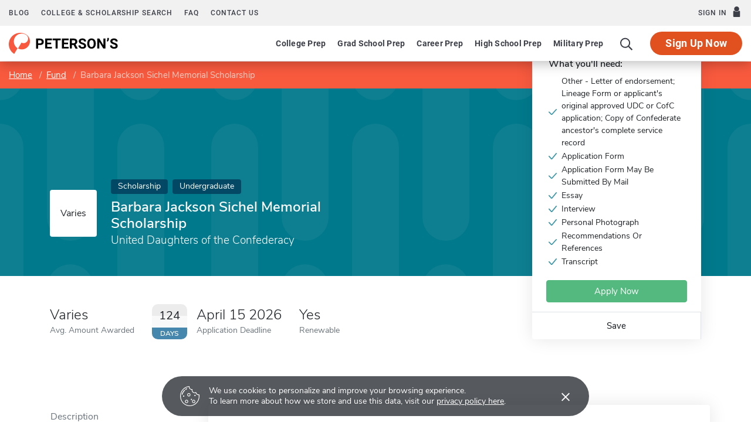

--- FILE ---
content_type: text/html; charset=UTF-8
request_url: https://www.petersons.com/scholarship/barbara-jackson-sichel-memorial-scholarship-111_161098.aspx
body_size: 15994
content:
<!doctype html>
<html lang="en" dir="ltr">
<head>
        <meta charset="utf-8">
    <meta http-equiv="X-UA-Compatible" content="IE=edge">
    <meta name="viewport" content="width=device-width, initial-scale=1, maximum-scale=1">
    <meta name="description" content="    Barbara Jackson Sichel Memorial Scholarship by United Daughters of the Confederacy
">
    <meta name="csrf-token" content="bkgWylbocEiJLs8rz1qlHfc19qHiF31mueFToFG1">

    <!-- Start SmartBanner configuration -->
    <meta name="smartbanner:title" content="Peterson's Test Prep">
    <meta name="smartbanner:author" content="Peterson's LLC">
    <meta name="smartbanner:price" content="FREE">
    <meta name="smartbanner:price-suffix-apple" content=" - On the App Store">
    <meta name="smartbanner:price-suffix-google" content=" - In Google Play">
    <meta name="smartbanner:icon-apple" content="/new/images/logo-pcom-compact.svg">
    <meta name="smartbanner:icon-google" content="/new/images/logo-pcom-compact.svg">
    <meta name="smartbanner:button" content="View">
    <meta name="smartbanner:button-url-apple" content="https://apps.apple.com/us/app/petersons-test-prep/id1547771930">
    <meta name="smartbanner:button-url-google" content="https://play.google.com/store/apps/details?id=com.petersons.testprep">
    <meta name="smartbanner:enabled-platforms" content="android,ios">
    <meta name="smartbanner:close-label" content="Close this banner">
    <meta name="smartbanner:disable-positioning" content="true">
    <!-- End SmartBanner configuration -->

    <title>    Barbara Jackson Sichel Memorial Scholarship - Apply for Scholarships
</title>
            <link rel="canonical" href="https://www.petersons.com/scholarship/barbara-jackson-sichel-memorial-scholarship-111_161098.aspx
">
        <link rel="apple-touch-icon" sizes="180x180" href="https://dist.petersons.com/images/apple-touch-icon.png">
<link rel="icon" type="image/png" sizes="32x32" href="https://dist.petersons.com/images/favicon-32x32.png">
<link rel="icon" type="image/png" sizes="16x16" href="https://dist.petersons.com/images/favicon-16x16.png">
<link rel="manifest" href="/site.webmanifest">
<link rel="mask-icon" href="https://dist.petersons.com/images/safari-pinned-tab.svg" color="#f85a3e">
<meta name="msapplication-TileColor" content="#ffffff">
<meta name="theme-color" content="#f85a3e">
        <!-- Twitter -->
    <meta name="twitter:card" content="summary_large_image">
    <meta name="twitter:site" content="@Petersons">
    <meta name="twitter:creator" content="@Petersons">
    <meta name="twitter:title" content="Barbara Jackson Sichel Memorial Scholarship">
    <meta name="twitter:description" content="Barbara Jackson Sichel Memorial Scholarship by United Daughters of the Confederacy">
    <meta name="twitter:image" content="image-twitter.png">

    <!-- Facebook -->
    <meta property="og:url" content="https://petersons.com">
    <meta property="og:title" content="Barbara Jackson Sichel Memorial Scholarship">
    <meta property="og:description" content="Barbara Jackson Sichel Memorial Scholarship by United Daughters of the Confederacy">
    <meta property="og:type" content="website">
    <meta property="og:image" content="petersons-facebook.png">
    <meta property="og:image:secure_url" content="image-facebook.png">
    <meta property="og:image:type" content="image/png">
    <meta property="og:image:width" content="1200">
    <meta property="og:image:height" content="630">
        <script type="application/ld+json">
    {
        "@context" : "http://schema.org",
        "@type": "WebSite",
        "url" : "http://www.petersons.com",
        "name": "Barbara Jackson Sichel Memorial Scholarship",
        "description": "Barbara Jackson Sichel Memorial Scholarship by United Daughters of the Confederacy"
    }
    </script>
    <link rel="stylesheet" href="/css/app.css?id=ef9a2004f063258e84badbade4f271bc">

<!-- Fonts  -->
<link rel="preload" as="font" href="https://dist.petersons.com/fonts/fontello/fonts/fontello.woff2" type="font/woff2" crossorigin="anonymous">
<link rel="stylesheet" href="https://dist.petersons.com/fonts/fontello/css/fontello.min.css" media="print" onload="this.media='all'">

<!-- SmartBanner -->
<link rel="stylesheet" href="https://dist.petersons.com/css/smartbanner.min.css" media="print" onload="this.media='all'">
        <!-- Google Tag Manager -->
<script>(function(w,d,s,l,i){w[l]=w[l]||[];w[l].push({'gtm.start':
new Date().getTime(),event:'gtm.js'});var f=d.getElementsByTagName(s)[0],
j=d.createElement(s),dl=l!='dataLayer'?'&l='+l:'';j.async=true;j.src=
'https://www.googletagmanager.com/gtm.js?id='+i+dl;f.parentNode.insertBefore(j,f);
})(window,document,'script','dataLayer','GTM-5LVGLH7');</script>
<!-- End Google Tag Manager -->
    <!-- Global JS -->
    <!-- Global -->
<script defer src="/new/app.js?id=8fdd183f1412d7b33c633d6f38cea31a"></script>

<!-- App -->
<script defer src="/js/jquery-old.js?id=c92ccab9e1322ad35536c612f3dc4bdd"></script>

<!-- SmartBanner -->
<script defer src="https://dist.petersons.com/js/smartbanner.min.js"></script>

<!-- Bing -->
<script defer>(function(w,d,t,r,u){var f,n,i;w[u]=w[u]||[],f=function(){var o={ti:"56334870"};o.q=w[u];if(w.UET){w[u]=new w.UET(o) || []};w[u].push("pageLoad");},n=d.createElement(t),n.src=r,n.async=1,n.onload=n.onreadystatechange=function(){var s=this.readyState;s&&s!=="loaded"&&s!=="complete"||(f(),n.onload=n.onreadystatechange=null)},i=d.getElementsByTagName(t)[0],i.parentNode.insertBefore(n,i)})(window,document,"script","//bat.bing.com/bat.js","uetq");</script>
    <!-- Page specific JS -->
    </head>
<body class="body-profile w-100">
<script>
    if (window.navigator.userAgent.match(/MSIE|Trident/) !== null) {
        document.body.classList.add('is-ie');
    }
</script>

<div class="ie-notice" style="display: none;">
    <div class="ie-notice__main">
        <h1>You seem to be using an unsupported browser</h1>
        <p>To get the best user experience please use a supported browser.<br>Here are a few we recommend:</p>
        <div class="ie-notice__links">
            <a class="ie-notice__link" href="https://www.google.com/chrome"><img src="[data-uri]" alt="">Chrome</a>
            <a class="ie-notice__link" href="https://www.microsoft.com/en-us/edge"><img src="[data-uri]" alt="">Edge</a>
            <a class="ie-notice__link" href="https://www.mozilla.org/en-US/firefox/new/"><img src="[data-uri]">Firefox</a>
        </div>
    </div>
</div>

<style>
.ie-notice{width:100%;height:100%;align-items:center;justify-content:center;z-index:99999;position:absolute;top:0;right:0;bottom:0;left:0;background-color:#fff;text-align:center;font-family:sans-serif;display:none}.is-ie .ie-notice{display:flex!important;}.ie-notice h1{margin-bottom:1rem;line-height:1;font-size:32px}.ie-notice p{margin:0}.ie-notice__main{max-width:600px;padding:2rem}.ie-notice__links{display:flex;justify-content:center}.ie-notice__link{padding:2rem;display:flex;flex-direction:column;justify-content:center;text-align:center;color:#333}.ie-notice__link:hover{text-decoration:underline}.ie-notice__link img{width:48px;height:48px;margin-bottom:.5rem}
</style>
<noscript><iframe src="https://www.googletagmanager.com/ns.html?id=GTM-5LVGLH7" height="0" width="0" style="display:none;visibility:hidden"></iframe></noscript>

<!-- Sponsor question information -->
<input type="hidden" name="sponsor_id" id="sponsor_id" value="1" />
<input type="hidden" name="sponsor_question_id" id="sponsor_question_id" value="1" />
<input type="hidden" name="sponsor_question_text" id="sponsor_question_text" value="I&#039;d like to be recruited to play sports in college" />

<div id="app" class="app">
    <!-- Header -->
            <div id="header">
    <the-header
        facebook-url="https://www.petersons.com/auth/facebook/redirect"
        google-url="https://www.petersons.com/auth/google/redirect"
        apple-url="https://www.petersons.com/auth/apple/redirect"
    ></the-header>
</div>

<cookie-banner></cookie-banner>
        
    <!-- Main content -->
    <main id="content" role="main">
        
    <scholarship-profile inline-template>
        <article class="profile scholarship">
            <input id="profInstID" type="hidden" value="161098" />
        
        <!-- Breadcrumb -->
<nav aria-label="breadcrumb">
    <ol class="breadcrumb flex-nowrap mb-0 px-2 px-md-3 px-xl-5 rounded-0">
        <li class="breadcrumb-item d-inline"><a href="/" class="text-white text-underline">Home</a></li>
        <li class="breadcrumb-item d-inline"><a href="/scholarship-search.aspx" class="text-white text-underline">Fund</a></li>
        <li class="breadcrumb-item back-to-search"><span class="text-white text-underline">Search Results</span></li>
        <li class="breadcrumb-item d-inline active" aria-current="page">Barbara Jackson Sichel Memorial Scholarship</li>
    </ol>
</nav>

<header class="position-relative">
        <div class="position-relative" style="overflow:hidden">
    <div class="carousel static">
    <div class="container">
        <div class="row">
            <div class="position-absolute col-sm-10 col-md-6 col-lg-5 d-flex align-items-center profile-title">

                <div class="profile-title--logo mr-4 bg-white rounded">
                                            Varies
                                    </div>

                <div>
                    <span class="badge scholarship mb-2">Scholarship</span>                                                                        <span class="badge scholarship mb-2">Undergraduate</span>
                                                                                                                <h1 class="mb-1 pl-0 h4 text-white">Barbara Jackson Sichel Memorial Scholarship</h1>
                    <p class="mb-0 h5 text-white">United Daughters of the Confederacy</p>
                </div>
            </div>
        </div>
    </div>
</div>
</div>
        <div class="container position-relative header-facts my-4 my-lg-5">
    <div class="row align-items-end justify-content-between no-gutters">
        <div class="col-md-6 col-lg-9">
            <div class="row align-items-center">
                <!-- Amount -->
                <div class="col-6 col-lg-auto d-flex align-items-center mb-3 mb-lg-0">
                    <div>
                        <div class="header-facts--value mb-0 h4">
                                                            Varies
                                                    </div>
                        <small class="header-facts--label">
                            Avg. Amount Awarded
                        </small>
                    </div>
                </div>

                <!-- End Amount -->

                <!-- Deadline -->
                <div class="col-6 col-lg-auto d-flex align-items-center mb-3 mb-lg-0">
                                            <!-- if varies -->
                        
                            
                            <div class="d-none d-xl-block calendar mr-3">
                                <div class="calendar--day">124</div>
                                <div class="calendar--label">
                                                                            Days
                                                                    </div>
                            </div>
                            <div>
                                <div class="header-facts--value mb-0 h4">
                                                                            April 15 2026
                                                                    </div>

                                <small class="header-facts--label">
                                    Application Deadline
                                </small>
                            </div>
                                                            </div>
                <!-- End Deadline -->

                <!-- Awarded last year -->
                                <!-- End Awarded last year -->

                <!-- Renewable -->
                <div class="col-6 col-lg-auto">
                    <div class="header-facts--value mb-0 mx-auto h4">
                        Yes                    </div>
                    <small class="header-facts--label">
                        Renewable
                    </small>
                </div>
                <!-- End Renewable -->

            </div>
        </div><!-- Need to figure out why this added div makes it work--shouldn't be there-->
        <div class="col-md-3 position-absolute header-facts--more-info bg-white flakh rounded">
            <div class="h5 mt-4 mb-4 text-center">Apply Now</div>

                        <div class="pr-4 pb-3 pl-4 border-bottom get-more-info-block">
                <div class="mb-3 p-1">
                    <div class="h6">What you'll need:</div>
                    <ul class="m-0 p-0">
                                                                                                                <li>
                                    <img class="check mr-2" src="/images/check-teal.svg" alt="Checkmark">
                                    Other -  Letter of endorsement; Lineage Form or applicant&#039;s original approved UDC or CofC application; Copy of Confederate ancestor&#039;s complete service record
                                </li>
                                                                                                                                            <li>
                                    <img class="check mr-2" src="/images/check-teal.svg" alt="Checkmark">
                                    Application Form
                                </li>
                                                                                                                                            <li>
                                    <img class="check mr-2" src="/images/check-teal.svg" alt="Checkmark">
                                    Application Form May Be Submitted By Mail
                                </li>
                                                                                                                                            <li>
                                    <img class="check mr-2" src="/images/check-teal.svg" alt="Checkmark">
                                    Essay
                                </li>
                                                                                                                                            <li>
                                    <img class="check mr-2" src="/images/check-teal.svg" alt="Checkmark">
                                    Interview
                                </li>
                                                                                                                                            <li>
                                    <img class="check mr-2" src="/images/check-teal.svg" alt="Checkmark">
                                    Personal Photograph
                                </li>
                                                                                                                                            <li>
                                    <img class="check mr-2" src="/images/check-teal.svg" alt="Checkmark">
                                    Recommendations Or References
                                </li>
                                                                                                                                            <li>
                                    <img class="check mr-2" src="/images/check-teal.svg" alt="Checkmark">
                                    Transcript
                                </li>
                                                                        </ul>
                </div>
                                                        <a class="btn btn-rmi w-100" target="_blank" rel="noopener" href="https://hqudc.org/"
                        >Apply Now</a>
                            </div>
            
            <div class="userNaviagation row no-gutters school-actions">
                <div class="col-md py-1 border-right">
                    <a id="saveSchoolButton" @click="saveSubmit(161098, 'saveSchoolButton')"
                            class="save btn btn-link w-100 d-flex align-items-center justify-content-center "
                            >
                        <i class="icon-star" style="color:#adb5bd"></i>Save
                        <!-- Loading -->
                        <div class="spinner position-absolute w-100 p-1 bg-white">
                            <svg version="1.1" id="Layer_1" xmlns="http://www.w3.org/2000/svg" xmlns:xlink="http://www.w3.org/1999/xlink" x="0px" y="0px" width="24px" height="30px" viewBox="0 0 24 30" style="enable-background:new 0 0 50 50;" xml:space="preserve">
                                <rect x="0" y="10" width="4" height="10" fill="#333" opacity="0.2">
                                    <animate attributeName="opacity" attributeType="XML" values="0.2; 1; .2" begin="0s" dur="0.6s" repeatCount="indefinite" />
                                    <animate attributeName="height" attributeType="XML" values="10; 20; 10" begin="0s" dur="0.6s" repeatCount="indefinite" />
                                    <animate attributeName="y" attributeType="XML" values="10; 5; 10" begin="0s" dur="0.6s" repeatCount="indefinite" />
                                </rect>
                                <rect x="8" y="10" width="4" height="10" fill="#333"  opacity="0.2">
                                    <animate attributeName="opacity" attributeType="XML" values="0.2; 1; .2" begin="0.15s" dur="0.6s" repeatCount="indefinite" />
                                    <animate attributeName="height" attributeType="XML" values="10; 20; 10" begin="0.15s" dur="0.6s" repeatCount="indefinite" />
                                    <animate attributeName="y" attributeType="XML" values="10; 5; 10" begin="0.15s" dur="0.6s" repeatCount="indefinite" />
                                </rect>
                                <rect x="16" y="10" width="4" height="10" fill="#333"  opacity="0.2">
                                    <animate attributeName="opacity" attributeType="XML" values="0.2; 1; .2" begin="0.3s" dur="0.6s" repeatCount="indefinite" />
                                    <animate attributeName="height" attributeType="XML" values="10; 20; 10" begin="0.3s" dur="0.6s" repeatCount="indefinite" />
                                    <animate attributeName="y" attributeType="XML" values="10; 5; 10" begin="0.3s" dur="0.6s" repeatCount="indefinite" />
                                </rect>
                            </svg>
                        </div>
                    </a>
                </div>
            </div>
        </div>
    </div>
</div>

<!-- Mobile sticky top -->
<div class="fixed-top mobile-stick d-lg-none mobile-info-top bg-white">
    Barbara Jackson Sichel Memorial Scholarship
</div>

<!-- Mobile save and share -->
<div class="container d-lg-none mb-3 school-actions position-relative" style="z-index:9">
    <div class="row no-gutters mt-3">
                <div class="col-12 get-more-info-block">
                            <a class="btn btn-rmi w-100" target="_blank" rel="noopener" href="https://hqudc.org/"
                    >Apply Now</a>
                    </div>
                <div class="col-12 py-2">
            <a id="saveSchoolButtonMobileTop" @click="saveSubmit(161098, 'saveSchoolButtonMobileTop')"
                    class="position-relative save btn btn-light w-100 d-flex align-items-center justify-content-center "
                    >
                <i class="icon-star" style="color:#adb5bd"></i>Save
                <!-- Loading -->
                <div class="spinner position-absolute w-100 p-1 bg-white">
                    <svg version="1.1" id="Layer_1" xmlns="http://www.w3.org/2000/svg" xmlns:xlink="http://www.w3.org/1999/xlink" x="0px" y="0px" width="24px" height="30px" viewBox="0 0 24 30" style="enable-background:new 0 0 50 50;" xml:space="preserve">
                                <rect x="0" y="10" width="4" height="10" fill="#333" opacity="0.2">
                                    <animate attributeName="opacity" attributeType="XML" values="0.2; 1; .2" begin="0s" dur="0.6s" repeatCount="indefinite" />
                                    <animate attributeName="height" attributeType="XML" values="10; 20; 10" begin="0s" dur="0.6s" repeatCount="indefinite" />
                                    <animate attributeName="y" attributeType="XML" values="10; 5; 10" begin="0s" dur="0.6s" repeatCount="indefinite" />
                                </rect>
                        <rect x="8" y="10" width="4" height="10" fill="#333"  opacity="0.2">
                            <animate attributeName="opacity" attributeType="XML" values="0.2; 1; .2" begin="0.15s" dur="0.6s" repeatCount="indefinite" />
                            <animate attributeName="height" attributeType="XML" values="10; 20; 10" begin="0.15s" dur="0.6s" repeatCount="indefinite" />
                            <animate attributeName="y" attributeType="XML" values="10; 5; 10" begin="0.15s" dur="0.6s" repeatCount="indefinite" />
                        </rect>
                        <rect x="16" y="10" width="4" height="10" fill="#333"  opacity="0.2">
                            <animate attributeName="opacity" attributeType="XML" values="0.2; 1; .2" begin="0.3s" dur="0.6s" repeatCount="indefinite" />
                            <animate attributeName="height" attributeType="XML" values="10; 20; 10" begin="0.3s" dur="0.6s" repeatCount="indefinite" />
                            <animate attributeName="y" attributeType="XML" values="10; 5; 10" begin="0.3s" dur="0.6s" repeatCount="indefinite" />
                        </rect>
                            </svg>
                </div>
            </a>
        </div>
    </div>
</div>

<!-- Mobile sticky bottom -->
<div class="fixed-bottom mobile-stick d-md-none mobile-info-bottom school-actions">
    <div class="row no-gutters">
                    <div class="col-6 get-more-info-block">
                                    <a class="btn btn-rmi w-100" target="_blank" rel="noopener" href="https://hqudc.org/"
                        >Apply Now</a>
                            </div>
        
                    <div class="col-3">
                        <a id="saveSchoolButtonMobileBottom" @click="saveSubmit(161098, 'saveSchoolButtonMobileBottom')"
                        class="save btn btn-light w-100 h-100 d-flex align-items-center justify-content-center rounded-0 "
                        >
                    <i class="icon-star" style="color:#adb5bd"></i>Save
                    <!-- Loading -->
                    <div class="spinner position-absolute w-100 p-1 bg-white">
                        <svg version="1.1" id="Layer_1" xmlns="http://www.w3.org/2000/svg" xmlns:xlink="http://www.w3.org/1999/xlink" x="0px" y="0px" width="24px" height="30px" viewBox="0 0 24 30" style="enable-background:new 0 0 50 50;" xml:space="preserve">
                                <rect x="0" y="10" width="4" height="10" fill="#333" opacity="0.2">
                                    <animate attributeName="opacity" attributeType="XML" values="0.2; 1; .2" begin="0s" dur="0.6s" repeatCount="indefinite" />
                                    <animate attributeName="height" attributeType="XML" values="10; 20; 10" begin="0s" dur="0.6s" repeatCount="indefinite" />
                                    <animate attributeName="y" attributeType="XML" values="10; 5; 10" begin="0s" dur="0.6s" repeatCount="indefinite" />
                                </rect>
                            <rect x="8" y="10" width="4" height="10" fill="#333"  opacity="0.2">
                                <animate attributeName="opacity" attributeType="XML" values="0.2; 1; .2" begin="0.15s" dur="0.6s" repeatCount="indefinite" />
                                <animate attributeName="height" attributeType="XML" values="10; 20; 10" begin="0.15s" dur="0.6s" repeatCount="indefinite" />
                                <animate attributeName="y" attributeType="XML" values="10; 5; 10" begin="0.15s" dur="0.6s" repeatCount="indefinite" />
                            </rect>
                            <rect x="16" y="10" width="4" height="10" fill="#333"  opacity="0.2">
                                <animate attributeName="opacity" attributeType="XML" values="0.2; 1; .2" begin="0.3s" dur="0.6s" repeatCount="indefinite" />
                                <animate attributeName="height" attributeType="XML" values="10; 20; 10" begin="0.3s" dur="0.6s" repeatCount="indefinite" />
                                <animate attributeName="y" attributeType="XML" values="10; 5; 10" begin="0.3s" dur="0.6s" repeatCount="indefinite" />
                            </rect>
                            </svg>
                    </div>
                </a>
        </div>
                    <div class="col-3">
                </div>
    </div>
</div>
    </header>

        
        <div class="container profile--main mt-3 mt-md-5 mt-lg-7 pb-lg-6"><!-- start of our main content wrapper - closed in school.blade.php -->
  <div class="row justify-content-end">
    <div id="profileNavWrapper" class="sticky-top col-lg-3 px-0 pr-lg-5 align-self-start bg-white">
      <nav id="profileNav" class="nav flex-nowrap flex-lg-wrap flex-lg-column">
                <a class="nav-link smooth d-inline-block d-md-block" href="#overview">Description</a>
        
        
                <a class="nav-link smooth d-inline-block d-md-block" href="#eligibility">Eligibility Requirements</a>
        
                <a class="nav-link smooth d-inline-block d-md-block" href="#apply">How to Apply</a>
              </nav>
    </div>

        
        <div class="col-lg-9 p-3 p-md-0 profile-content"><!-- start col-9 profile content wrapper -->
            <section id="overview">
            <div class="position-relative mb-3 py-md-2 px-3 px-md-5 flakh rounded" style="overflow:hidden">
              <h2 class="d-inline-block mb-3 py-3 py-md-4">Description</h2>

              <!-- Overview -->
              <div class="mb-5 read-more">
                  The Barbara Jackson Sichel Memorial Scholarship is an undergraduate scholarship, offered without restrictions, by the United Daughters of the Confederacy. Undergraduate scholarships are available either until the student completes the degree or a maximum of 4 years, whichever comes first. Applicants must be the lineal (direct) descendant of an eligible Confederate (that is, one who served honorably in the Confederate Army, Navy, or Civil Service or who gave Material Aid to the Cause). Only members of UDC or CofC may apply on the record of collateral ancestors. Applicants must be endorsed by the Chapter President and the Chapter Second Vice President, Division President and by the Division Second Vice President. GED and recent SAT/ACT scores will be accepted without GPA if the applicant is not a high school graduate. Applicants must attend college or university in the United States. Please visit the scholarship&#039;s website or contact the United Daughters of the Confederacy for more information about the scholarship and the application process.
              </div>
            </div>
        </section>
    
        
        
        
        <!-- I realize this is extremely messay and needs to eventually move -->
<section id="eligibility">
  <div class="my-3 py-md-2 pb-4 px-3 px-md-5 flakh rounded">
    <h2 class="d-inline-block mb-0 py-3 py-md-4">Eligibility Requirements</h2>
    <ul class="pl-0 pl-md-3">

    
        <!-- e.g. Must be a graduate student -->
                    <li>
                <img class="check mr-2" src="/images/check-teal.svg" alt="Checkmark">Must be
                an undergraduate student            </li>
        
        <!-- e.g. Must attend a university, a four-year college or a two-year college -->
                    <li>
                <img class="check mr-2" src="/images/check-teal.svg" alt="Checkmark">Must attend
                a university or a four-year college            </li>
        
        <!-- e.g. Minimum 2.5 GPA -->
                    <li><img class="check mr-2" src="/images/check-teal.svg" alt="Checkmark">Minimum 3.0 GPA</li>
        
        <!-- e.g. Must be at least 13 years old -->
        
        <!-- e.g. Must not be older than 24 -->
        
        <!-- e.g. Restricted to survivors or dependents of people who died, are missing or were disabled in the September 11, 2001 terrorist attacks -->
        
        <!-- e.g. Must be a US citizen -->
        
        
        
        
        
        
        <!-- e.g. Restricted to female students -->
        
        <!-- e.g. Restricted to single students -->
        
        <!-- e.g. Restricted by race for American Indian/Alaska Native, Asian/Pacific Islander, Black or Hispanic students -->
        
        <!-- e.g. Restricted to applicants that have learning, hearing, physical, or visual disabilities -->
        
        <!-- e.g. Must currently be a high school student -->
        
        <!-- e.g. Must not be attending high school currently -->
                    <li><img class="check mr-2" src="/images/check-teal.svg" alt="Checkmark">Must not be attending high school currently</li>
        
        <!-- e.g. Must study full-time -->
        
    
    <!-- e.g. Restricted to residents of Mississippi -->
    
    <!-- e.g. Restricted to students studying in Mississippi -->
    
    <!-- e.g. Restricted to students studying Architecture -->
    
    <!-- e.g. Must be affiliated with International Union of Electronic, Electrical, Salaries, Machine and Furniture Workers -->
    
    <!-- e.g. Requires corporate affiliation of Wal-Mart Foundation -->
    
    <!-- e.g. Restricted to specific religious affiliations: Baptist -->
    
    <!-- e.g. Restricted by ethnic heritage: Latin American/Caribbean -->
    
    <!-- e.g. Restricted to: Arab -->
    
    <!-- e.g. Must be a in or a veteran of the US Navy -->
            <li>
                            <img class="check mr-2" src="/images/check-teal.svg" alt="Checkmark"> Must be in or a veteran of the U.S. Army
                            <img class="check mr-2" src="/images/check-teal.svg" alt="Checkmark"> Must be a dependent of the service(s) specified above
                            <img class="check mr-2" src="/images/check-teal.svg" alt="Checkmark"> Must be in or a veteran of the U.S. Navy
                    </li>
    
    </ul>
  </div>
</section>

        
        <section id="apply">
  <div class="my-3 py-md-2 pb-4 px-3 px-md-5 flakh rounded">
    <h2 class="d-inline-block mb-0 py-3 py-md-4">How to Apply</h2>
    <div class="row pb-2 pb-md-4">

                <div class="col-md-6">
            <b>What you'll need:</b> <br /><br />
            <ul class="mb-4 mb-md-0 p-0">
                                                                                <li>
                            <img class="check mr-2" src="/images/check-teal.svg" alt="Checkmark">
                            Other -  Letter of endorsement; Lineage Form or applicant&#039;s original approved UDC or CofC application; Copy of Confederate ancestor&#039;s complete service record
                        </li>
                                                                                                    <li>
                            <img class="check mr-2" src="/images/check-teal.svg" alt="Checkmark">
                            Application Form
                        </li>
                                                                                                    <li>
                            <img class="check mr-2" src="/images/check-teal.svg" alt="Checkmark">
                            Application Form May Be Submitted By Mail
                        </li>
                                                                                                    <li>
                            <img class="check mr-2" src="/images/check-teal.svg" alt="Checkmark">
                            Essay
                        </li>
                                                                                                    <li>
                            <img class="check mr-2" src="/images/check-teal.svg" alt="Checkmark">
                            Interview
                        </li>
                                                                                                    <li>
                            <img class="check mr-2" src="/images/check-teal.svg" alt="Checkmark">
                            Personal Photograph
                        </li>
                                                                                                    <li>
                            <img class="check mr-2" src="/images/check-teal.svg" alt="Checkmark">
                            Recommendations Or References
                        </li>
                                                                                                    <li>
                            <img class="check mr-2" src="/images/check-teal.svg" alt="Checkmark">
                            Transcript
                        </li>
                                                </ul>

                    </div>
        
                <div class="col-md-6">
            <strong class="d-block">Contact</strong>

            
                            <a href="mailto:udc@hqudc.org" class="text-dark">udc@hqudc.org</a><br/>
            
                            Tel: 804-355-1636
                            
                            <br/>Fax: 804-353-1396
                            
                            <strong class="d-block mt-4">Address</strong>

                                    Memorial Building<br/>
                
                                    328 N Arthur Ashe Boulevard<br/>
                
                
                                    Richmond,
                
                                    VA
                
                
                                    23220
                                    </div>
            </div>
  </div>
</section>

        
        
                            </div>
                </div>
            </div><!-- end col-9 profile content wrapper -->
        </article>
    </scholarship-profile>

    <section id="wordpress" class="related-blog-posts py-4">
    <div class="container pt-md-3 pt-md-5 px-md-5">
        <div class="text-center mb-2 mb-md-5">
            <h3 class="mb-3 mb-lg-0 d3 text-center">Scholarship articles and advice from the Peterson's blog</h3>
        </div>
        <ul class="list-unstyled row">
                    <li id="post_1" class="col-md-6 d-flex align-items-center my-3 post">
                                    <a href="https://www.petersons.com/blog/study-techniques-for-exams-active-learning-in-the-digital-age/" title="Study Techniques for Exams​: Active Learning in the Digital Age" class="text-dark">
                        <img data-src="https://wp-media.petersons.com/blog/wp-content/uploads/2025/08/22120217/Sept-2-Active-Learning-300x200.jpg" class="lozad mr-3 rounded" alt="Study Techniques for Exams​: Active Learning in the Digital Age">
                    </a>
                                <div>
                    <h5>
                        <a href="https://www.petersons.com/blog/study-techniques-for-exams-active-learning-in-the-digital-age/" title="Study Techniques for Exams​: Active Learning in the Digital Age" class="text-dark">Study Techniques for Exams​: Active Learning in the Digital Age</a>
                    </h5>
                    <a href="https://www.petersons.com/blog/study-techniques-for-exams-active-learning-in-the-digital-age/" title="Study Techniques for Exams​: Active Learning in the Digital Age">Read More</a>
                </div>
            </li>
                                <li id="post_2" class="col-md-6 d-flex align-items-center my-3 post">
                                    <a href="https://www.petersons.com/blog/how-your-study-skills-build-real-world-hard-and-soft-skills/" title="How Your Study Skills Build Real-World Hard and Soft Skills" class="text-dark">
                        <img data-src="https://wp-media.petersons.com/blog/wp-content/uploads/2025/06/11105616/Copy-of-Study-Skills-Blog-Tie-In-1500-x-1030-px-300x169.png" class="lozad mr-3 rounded" alt="How Your Study Skills Build Real-World Hard and Soft Skills">
                    </a>
                                <div>
                    <h5>
                        <a href="https://www.petersons.com/blog/how-your-study-skills-build-real-world-hard-and-soft-skills/" title="How Your Study Skills Build Real-World Hard and Soft Skills" class="text-dark">How Your Study Skills Build Real-World Hard and Soft Skills</a>
                    </h5>
                    <a href="https://www.petersons.com/blog/how-your-study-skills-build-real-world-hard-and-soft-skills/" title="How Your Study Skills Build Real-World Hard and Soft Skills">Read More</a>
                </div>
            </li>
                                <li id="post_3" class="col-md-6 d-flex align-items-center my-3 post">
                                    <a href="https://www.petersons.com/blog/new-year-new-goals-tips-for-success-as-a-student-in-2025/" title="New Year, New Goals: Tips for Success as a Student in 2025" class="text-dark">
                        <img data-src="https://wp-media.petersons.com/blog/wp-content/uploads/2024/12/30163359/iStock-962984836-Medium-300x200.jpeg" class="lozad mr-3 rounded" alt="New Year, New Goals: Tips for Success as a Student in 2025">
                    </a>
                                <div>
                    <h5>
                        <a href="https://www.petersons.com/blog/new-year-new-goals-tips-for-success-as-a-student-in-2025/" title="New Year, New Goals: Tips for Success as a Student in 2025" class="text-dark">New Year, New Goals: Tips for Success as a Student in 2025</a>
                    </h5>
                    <a href="https://www.petersons.com/blog/new-year-new-goals-tips-for-success-as-a-student-in-2025/" title="New Year, New Goals: Tips for Success as a Student in 2025">Read More</a>
                </div>
            </li>
                                <li id="post_4" class="col-md-6 d-flex align-items-center my-3 post">
                                    <a href="https://www.petersons.com/blog/back-to-school-success-motivation/" title="Back-to-School Success: Motivation" class="text-dark">
                        <img data-src="https://wp-media.petersons.com/blog/wp-content/uploads/2024/08/19114810/iStock-1587713852-300x200.jpg" class="lozad mr-3 rounded" alt="Back-to-School Success: Motivation">
                    </a>
                                <div>
                    <h5>
                        <a href="https://www.petersons.com/blog/back-to-school-success-motivation/" title="Back-to-School Success: Motivation" class="text-dark">Back-to-School Success: Motivation</a>
                    </h5>
                    <a href="https://www.petersons.com/blog/back-to-school-success-motivation/" title="Back-to-School Success: Motivation">Read More</a>
                </div>
            </li>
                                <li id="post_5" class="col-md-6 d-flex align-items-center my-3 post">
                                    <a href="https://www.petersons.com/blog/what-is-petersons-essay-review/" title="What is Peterson’s Essay Review?" class="text-dark">
                        <img data-src="https://wp-media.petersons.com/blog/wp-content/uploads/2022/06/21053703/iStock-1286909296-3-300x200.jpg" class="lozad mr-3 rounded" alt="What is Peterson’s Essay Review?">
                    </a>
                                <div>
                    <h5>
                        <a href="https://www.petersons.com/blog/what-is-petersons-essay-review/" title="What is Peterson’s Essay Review?" class="text-dark">What is Peterson’s Essay Review?</a>
                    </h5>
                    <a href="https://www.petersons.com/blog/what-is-petersons-essay-review/" title="What is Peterson’s Essay Review?">Read More</a>
                </div>
            </li>
                                <li id="post_6" class="col-md-6 d-flex align-items-center my-3 post">
                                    <a href="https://www.petersons.com/blog/career-paths-for-your-personality-type/" title="Career Paths for Your Personality Type" class="text-dark">
                        <img data-src="https://wp-media.petersons.com/blog/wp-content/uploads/2023/04/21053644/iStock-1420679447-1-300x169.jpg" class="lozad mr-3 rounded" alt="Career Paths for Your Personality Type">
                    </a>
                                <div>
                    <h5>
                        <a href="https://www.petersons.com/blog/career-paths-for-your-personality-type/" title="Career Paths for Your Personality Type" class="text-dark">Career Paths for Your Personality Type</a>
                    </h5>
                    <a href="https://www.petersons.com/blog/career-paths-for-your-personality-type/" title="Career Paths for Your Personality Type">Read More</a>
                </div>
            </li>
                                <li id="post_7" class="col-md-6 d-flex align-items-center my-3 post">
                                    <a href="https://www.petersons.com/blog/gre-vs-gmat-which-one-is-right-for-you/" title="GRE VS. GMAT: Which One Is Right For You?" class="text-dark">
                        <img data-src="https://wp-media.petersons.com/blog/wp-content/uploads/2022/12/21053652/iStock-831644732-300x167.jpg" class="lozad mr-3 rounded" alt="GRE VS. GMAT: Which One Is Right For You?">
                    </a>
                                <div>
                    <h5>
                        <a href="https://www.petersons.com/blog/gre-vs-gmat-which-one-is-right-for-you/" title="GRE VS. GMAT: Which One Is Right For You?" class="text-dark">GRE VS. GMAT: Which One Is Right For You?</a>
                    </h5>
                    <a href="https://www.petersons.com/blog/gre-vs-gmat-which-one-is-right-for-you/" title="GRE VS. GMAT: Which One Is Right For You?">Read More</a>
                </div>
            </li>
                                <li id="post_8" class="col-md-6 d-flex align-items-center my-3 post">
                                    <a href="https://www.petersons.com/blog/access-new-test-prep-courses-content-and-study-materials/" title="Access New Test Prep Courses, Content, and Study Materials" class="text-dark">
                        <img data-src="https://wp-media.petersons.com/blog/wp-content/uploads/2022/07/21053659/iStock-1323167360-300x200.jpg" class="lozad mr-3 rounded" alt="Access New Test Prep Courses, Content, and Study Materials">
                    </a>
                                <div>
                    <h5>
                        <a href="https://www.petersons.com/blog/access-new-test-prep-courses-content-and-study-materials/" title="Access New Test Prep Courses, Content, and Study Materials" class="text-dark">Access New Test Prep Courses, Content, and Study Materials</a>
                    </h5>
                    <a href="https://www.petersons.com/blog/access-new-test-prep-courses-content-and-study-materials/" title="Access New Test Prep Courses, Content, and Study Materials">Read More</a>
                </div>
            </li>
                                </ul>

    </div>
</section>

    <!-- Share modal -->
    <save-school></save-school>



    </main>
    
    <!-- Footer -->
            <div id="footer">
    <the-footer></the-footer>
</div>
    
    <pu-notifications></pu-notifications>
</div>
</body>
</html>


--- FILE ---
content_type: text/plain; charset=utf-8
request_url: https://a.clarity.ms/collect
body_size: 64
content:
EXTRACT 0 {"35":"@div:last-child \u003E a.text-dark"}

--- FILE ---
content_type: image/svg+xml
request_url: https://www.petersons.com/images/check-teal.svg
body_size: 515
content:
<?xml version="1.0" encoding="utf-8"?>
<!-- Generator: Adobe Illustrator 22.0.1, SVG Export Plug-In . SVG Version: 6.00 Build 0)  -->
<svg version="1.1" id="Layer_1" xmlns="http://www.w3.org/2000/svg" xmlns:xlink="http://www.w3.org/1999/xlink" x="0px" y="0px"
	 viewBox="0 0 16 12" style="enable-background:new 0 0 16 12;" xml:space="preserve">
<style type="text/css">
	.st0{opacity:0.75;fill:#00798C;}
</style>
<path class="st0" d="M6,12c-0.3,0-0.5-0.1-0.7-0.3l-5-5c-0.4-0.4-0.4-1,0-1.4s1-0.4,1.4,0L6,9.5l8.3-9.2c0.4-0.4,1-0.4,1.4-0.1
	c0.4,0.4,0.4,1,0.1,1.4l-9,10C6.6,11.9,6.3,12,6,12L6,12z"/>
</svg>


--- FILE ---
content_type: application/javascript; charset=utf-8
request_url: https://www.petersons.com/new/1543.js?id=54624ff78733d561
body_size: 1257
content:
"use strict";(self.webpackChunkpcom=self.webpackChunkpcom||[]).push([[1543],{11543:(e,t,n)=>{n.r(t),n.d(t,{default:()=>i});var r=n(68582);const i={name:"scholarship-profile",components:{"school-profile-related":function(){return n.e(1157).then(n.bind(n,91157))},"school-profile-map":function(){return n.e(8709).then(n.bind(n,78709))}},data:function(){return{}},computed:{},mounted:function(){this.initJquery(),r.Z.init();var e=document.querySelector(".back-to-search");document.referrer.includes("/search/")&&history.length>2&&(e.style.display="inline",e.addEventListener("click",(function(e){e.preventDefault(),window.history.back()})))},methods:{initJquery:function(){var e=this;if("undefined"==typeof $)return setTimeout((function(){e.initJquery()}),100)},saveSubmit:function(e,t){window.EventBus.$emit("save-school-event",{schoolId:e,elementId:t,schoolType:"scholarship",gtmClickType:"profile",schoolTypeAbbr:"S",recommended:""})}}}},68582:(e,t,n)=>{n.d(t,{Z:()=>i});var r={};r.helpers={extendObj:function(){for(var e=1,t=arguments.length;e<t;e++)for(var n in arguments[e])arguments[e].hasOwnProperty(n)&&(arguments[e][n]&&arguments[e][n].constructor&&arguments[e][n].constructor===Object?(arguments[0][n]=arguments[0][n]||{},this.extendObj(arguments[0][n],arguments[e][n])):arguments[0][n]=arguments[e][n]);return arguments[0]}},r.countWords=function(e){return e.split(/\s+/).length},r.generateTrimmed=function(e,t){return e.split(/\s+/).slice(0,t).join(" ")+"..."},r.init=function(e){e=r.helpers.extendObj({},{target:".read-more",numOfWords:100,toggle:!0,moreLink:"See More",lessLink:"See Less",linkClass:"see-link more position-absolute w-100 py-3 bg-white border-top text-primary text-center"},e);var t,n,i,o,s,c,a,l,u,d,h=document.querySelectorAll(e.target),m=h.length,p=[],f=[];for(o=0;o<m;o++)t=h[o].innerHTML,n=r.generateTrimmed(t,e.numOfWords),i=r.countWords(t),p.push(t),f.push(n),e.numOfWords<i-1&&(h[o].innerHTML=f[o],(a=document.createElement("div")).innerHTML='<a id="rm-more_'+o+'" class="'+e.linkClass+'" style="cursor:pointer;" data-readmore="anchor" aria-expanded="false">'+e.moreLink+"</a>",h[o].parentNode.insertBefore(a,h[o].nextSibling));for(s=0,c=(l=document.querySelectorAll('[data-readmore="anchor"]')).length;s<c;s++)l[s].onclick=function(){u=this.getAttribute("id"),d=u.split("_")[1],"true"!==this.getAttribute("data-clicked")?(h[d].innerHTML=p[d],!1!==e.toggle?(this.innerHTML=e.lessLink,this.classList.remove("more"),this.setAttribute("data-clicked",!0),this.setAttribute("aria-expanded",!0)):this.innerHTML=""):(h[d].innerHTML=f[d],this.innerHTML=e.moreLink,this.classList.add("more"),this.setAttribute("data-clicked",!1),this.setAttribute("aria-expanded",!1))}};const i=r}}]);
//# sourceMappingURL=1543.js.map?id=54624ff78733d561